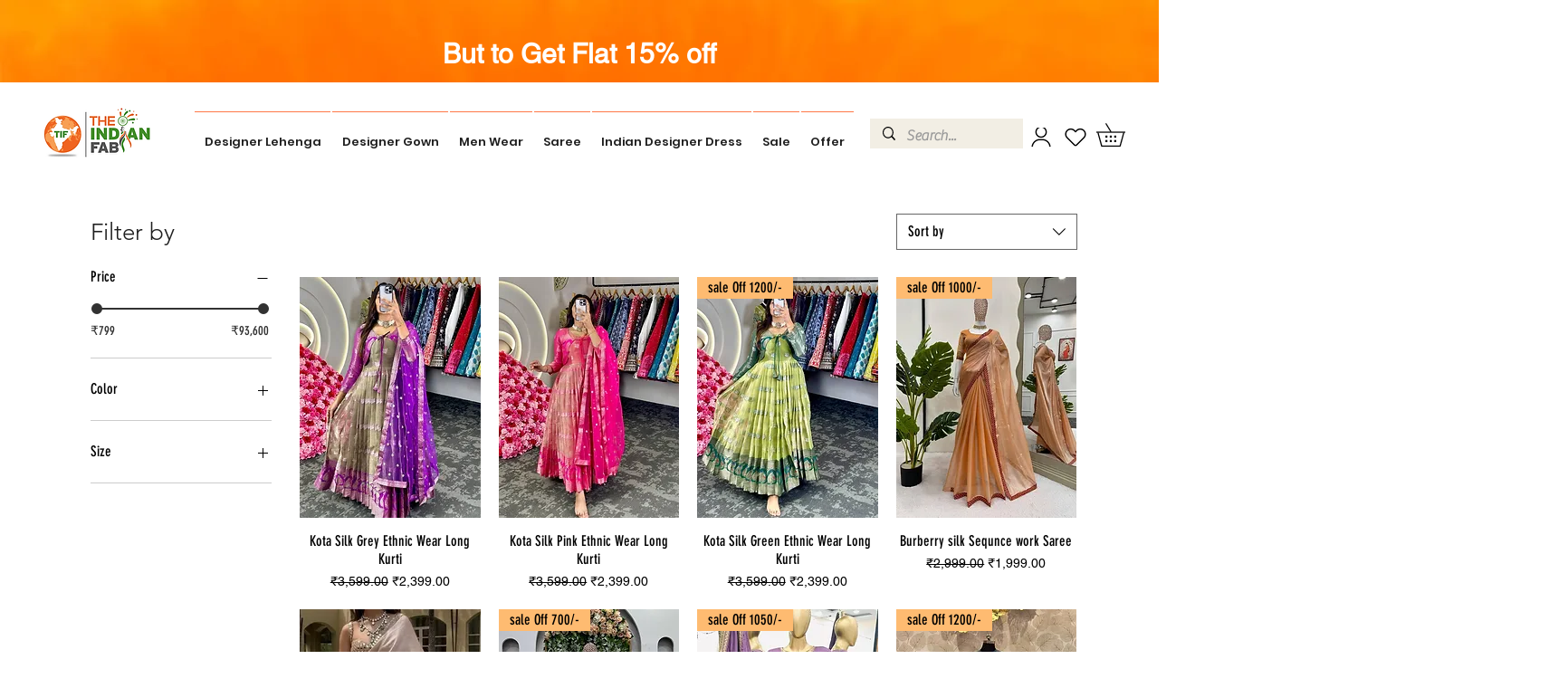

--- FILE ---
content_type: text/html; charset=utf-8
request_url: https://www.google.com/recaptcha/api2/aframe
body_size: 184
content:
<!DOCTYPE HTML><html><head><meta http-equiv="content-type" content="text/html; charset=UTF-8"></head><body><script nonce="ALjRi9OUxACuoLgWDvK9Pw">/** Anti-fraud and anti-abuse applications only. See google.com/recaptcha */ try{var clients={'sodar':'https://pagead2.googlesyndication.com/pagead/sodar?'};window.addEventListener("message",function(a){try{if(a.source===window.parent){var b=JSON.parse(a.data);var c=clients[b['id']];if(c){var d=document.createElement('img');d.src=c+b['params']+'&rc='+(localStorage.getItem("rc::a")?sessionStorage.getItem("rc::b"):"");window.document.body.appendChild(d);sessionStorage.setItem("rc::e",parseInt(sessionStorage.getItem("rc::e")||0)+1);localStorage.setItem("rc::h",'1769143507270');}}}catch(b){}});window.parent.postMessage("_grecaptcha_ready", "*");}catch(b){}</script></body></html>